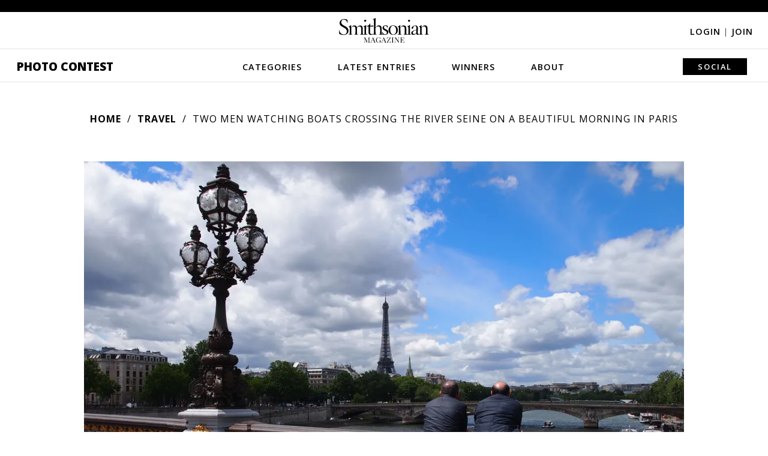

--- FILE ---
content_type: text/html; charset=utf-8
request_url: https://photocontest.smithsonianmag.com/photocontest/detail/two-men-watching-boats-crossing-the-river-seine-on-a-beautiful-morning-in-p/
body_size: 4753
content:

<!DOCTYPE html>
<html lang="en">
<head>
  <script data-cfasync="false" src="https://a.pub.network/smithsonianmag-com/pubfig.min.js" async
          type="text/javascript"></script>
  
    <!-- Google Tag Manager -->
    <!-- Environment: PRODUCTION -->
    <script>
      function tagLinkEvent(name) {
        dataLayer.push({'event': name});
      }
    </script>
    <script>(function (w, d, s, l, i) {
      w[l] = w[l] || [];
      w[l].push({
        'gtm.start':
          new Date().getTime(), event: 'gtm.js'
      });
      var f = d.getElementsByTagName(s)[0],
        j = d.createElement(s), dl = l != 'dataLayer' ? '&l=' + l : '';
      j.async = true;
      j.src =
        'https://www.googletagmanager.com/gtm.js?id=' + i + dl;
      f.parentNode.insertBefore(j, f);
    })(window, document, 'script', 'dataLayer', 'GTM-T62VWK2');</script>
    <!-- End Google Tag Manager -->
  

  <title>Two men watching boats crossing the river seine on a beautiful morning in Paris | Smithsonian Photo Contest | Smithsonian Magazine</title>
  <meta name="keywords" content=""/>
  <meta name="description" content="Two men watching boats crossing the river seine on a beautiful morning in Paris"/>

  <meta name="author" content="Smithsonian Magazine"/>
  <meta charset="utf-8"/>
  <meta http-equiv="X-UA-Compatible" content="IE=edge,chrome=1"/>
  <meta name="viewport" content="width=device-width, initial-scale=1">
  
  
  
  

  <meta name="category" content="Travel" />
  <meta name="author" content="Rommel Reyes" />
  <link rel="canonical" href="https://photocontest.smithsonianmag.com/photocontest/detail/two-men-watching-boats-crossing-the-river-seine-on-a-beautiful-morning-in-p/" />
  <link rel="image_src" href="https://th-thumbnailer.cdn-si-edu.com/WO_RbeBabcY3s4q8SOIPSEM7YXw=/1000x750/filters:no_upscale()/https://tf-cmsv2-photocontest-smithsonianmag-prod-approved.s3.amazonaws.com/508eb1f5c099a1f32b12b77423f54a48a5a0a441.jpg" />
  <meta property="og:title" content="Two men watching boats crossing the river seine on a beautiful morning in Paris" />
  <meta property="og:url" content="https://photocontest.smithsonianmag.com/photocontest/detail/two-men-watching-boats-crossing-the-river-seine-on-a-beautiful-morning-in-p/" />
  <meta property="og:site_name" content="Smithsonian Magazine" />
  <meta property="og:type" content="article" />
  <meta property="og:description" content="Two men watching boats crossing the river seine on a beautiful morning in Paris" />
  <meta property="og:image" content="https://th-thumbnailer.cdn-si-edu.com/325jb8Xa6_aLk2fEMVI5HOFz4xU=/1000x750/filters:no_upscale()/https%3A%2F%2Ftf-cmsv2-photocontest-smithsonianmag-prod-approved.s3.amazonaws.com%2F508eb1f5c099a1f32b12b77423f54a48a5a0a441.jpg" />
  <meta property="fb:app_id" content="419418791549947" />
  <meta name="twitter:card" content="photo" />
  <meta name="twitter:site" content="@smithsonianmag" />
  <meta name="twitter:title" content="Two men watching boats crossing the river seine on a beautiful morning in Paris" />
  <meta name="twitter:description" content="Two men watching boats crossing the river seine on a beautiful morning in Paris" />
  <meta name="twitter:url" content="https://photocontest.smithsonianmag.com/photocontest/detail/two-men-watching-boats-crossing-the-river-seine-on-a-beautiful-morning-in-p/" />
  <meta name="twitter:image" content="https://th-thumbnailer.cdn-si-edu.com/WO_RbeBabcY3s4q8SOIPSEM7YXw=/1000x750/filters:no_upscale()/https://tf-cmsv2-photocontest-smithsonianmag-prod-approved.s3.amazonaws.com/508eb1f5c099a1f32b12b77423f54a48a5a0a441.jpg" />



  <script>
    // AWS Configs
    window.AWS_SIGNER_URL = "/dashboard/photocontest/aws_sign/";
    window.AWS_S3_ACCESS_KEY_ID = "AKIA3Q3RZF2CALY2ZP74";
    window.AWS_S3_PHOTOCONTEST_BUCKET = "tf-cmsv2-photocontest-smithsonianmag-prod-approved";
    window.AWS_S3_UPLOAD_PHOTOCONTEST_BUCKET = "tf-cmsv2-photocontest-smithsonianmag-prod-uploads";
  </script>

  <link rel="preconnect" href="//a.pub.network"/>
  <link rel="dns-prefetch" href="//www.google-analytics.com"/>
  <link rel="dns-prefetch" href="//www.googletagmanager.com"/>
  <link rel="dns-prefetch" href="//connect.facebook.net"/>
  <link rel="dns-prefetch" href="//ajax.googleapis.com"/>
  <link rel="dns-prefetch" href="//fonts.googleapis.com"/>
  <link rel="dns-prefetch" href="//use.fontawesome.com"/>
  <link rel="dns-prefetch" href="//logs1.smithsonian.museum"/>
  <link rel="dns-prefetch" href="//sb.scorecardresearch.com"/>
  <link rel="dns-prefetch" href="//th-thumbnailer.smithsonianmag.com"/>

  <link rel="stylesheet" type="text/css" href="/static/photocontest/photocontest.0573ce379b88.css"/>
  <link rel="stylesheet" href="https://use.fontawesome.com/releases/v5.8.2/css/all.css"
        integrity="sha384-oS3vJWv+0UjzBfQzYUhtDYW+Pj2yciDJxpsK1OYPAYjqT085Qq/1cq5FLXAZQ7Ay" crossorigin="anonymous">
  
  


  <script type="text/javascript" src="/static/photocontest/photocontest.bundle.42680ad227dd.js"></script>
  
  
    <script data-cfasync="false" type="text/javascript">
      window.freestar = window.freestar || {};
      freestar.queue = freestar.queue || [];
      freestar.config = freestar.config || {};
      freestar.config.enabled_slots = [];
      freestar.initCallback = function () {
        console.log("Init", freestar.config.enabled_slots, freestar.queue);

        (freestar.config.enabled_slots.length === 0) ? freestar.initCallbackCalled = false : freestar.newAdSlots(freestar.config.enabled_slots);
      };
    </script>

  
  
      <script type="text/javascript" src="/static/ads/freestar/photocontest.bundle.b61f04266867.js"></script>

  
  
    <script>
      window.GPT = {
        SITE: 'production',
        ACCOUNT: '/308522/smithsonianmag.tmus',
        DOMAIN: 'https://www.smithsonianmag.com/',
        path: '/308522/smithsonianmag.tmus/photocontest/latest',
        category: 'latest',
        url: 'latest',
        pagetype: 'photocontest'
      };
    </script>
    
      <script>
        freestar.queue.push(function () {
          googletag.pubads().setTargeting('site', GPT.SITE || "")
            .setTargeting('category', GPT.category || "")
            .setTargeting('tag', GPT.tag || "")
            .setTargeting('type', GPT.type || "")
            .setTargeting('special', GPT.specials || "")
            .setTargeting('url', GPT.url || "")
            .setTargeting('pagetype', GPT.pagetype || "")
            .setTargeting('segment', GPT.segment || "")
            .setTargeting('camera', GPT.camera || "")
            .setTargeting('post', GPT.post || "")
            .setTargeting('section_type', GPT.section_type || "")

          freestar.config.targeting = [
            {
              "smithsonianmag_atf_leaderboard_new": {
                "pos": "top"
              }
            },
            {
              "smithsonianmag_btf_leaderboard_new": {
                "pos": "middle"
              }
            },
            {
              "smithsonianmag_rail_right_1_new": {
                "pos": "top"
              }
            },
            {
              "smithsonianmag_rail_right_2_new": {
                "pos": "bottom"
              }
            }
          ];

        });

      </script>
    
  

  
<meta property="fb:pages" content="47619793252" />
<meta name="p:domain_verify" content="1cb4877f178228486592ed27f73e9fd1" />

<!-- OpenSearch -->
<link rel="search" type="application/opensearchdescription+xml" title="Smithsonian" href="/static/smithsonianmag/xml/opensearch/smith_opensearch.7184bcff4c41.xml">

  
  
</head>

<body class="">


  <div class="fullwidth-advertisement">
    <!-- BEGIN Freestar: Tag ID - smithsonianmag_atf_leaderboard_new -->
<div align="center" data-freestar-ad="__320x50 __1072x325" id="smithsonianmag_atf_leaderboard_new" class="">
  <script data-cfasync="false" type="text/javascript">
    freestar.config.enabled_slots.push({ placementName: "smithsonianmag_atf_leaderboard_new", slotId: "smithsonianmag_atf_leaderboard_new" });
  </script>
</div>
<!-- END Freestar: Tag ID - smithsonianmag_atf_leaderboard_new -->

  </div>


<header>
  <div class="header-content">
    <i class="fa fa-bars"></i>

    <a href="https://www.smithsonianmag.com/"><img src="/static/img/Smithsonian_magazine_logo_dark.40221ae8f4c1.svg" alt="Smithsonian magazine logo" id="smithmagLogo"></a>

    
      <div class="login-join">
        <a href="/accounts/login/?next=/photocontest/detail/two-men-watching-boats-crossing-the-river-seine-on-a-beautiful-morning-in-p/">Login <span>|</span></a>
        <a href="/accounts/signup/">Join</a>
      </div>
    

    
      <nav>
        <i class="fa fa-times"></i>
        <a class="menu-option" href="/photocontest/">Photo Contest</a>
        <a class="menu-option"
           href="/photocontest/categories/">Categories</a>
        <div class="nav-dropdown categories-dropdown">
          
          
            <a href="/photocontest/categories/artistic/?sort_by=-editors_pick">Artistic</a>
          
            <a href="/photocontest/categories/american-experience/?sort_by=-editors_pick">The American Experience</a>
          
            <a href="/photocontest/categories/drone-aerial/?sort_by=-editors_pick">Drone/Aerial</a>
          
            <a href="/photocontest/categories/people/?sort_by=-editors_pick">People</a>
          
            <a href="/photocontest/categories/travel/?sort_by=-editors_pick">Travel</a>
          
            <a href="/photocontest/categories/wildlife/?sort_by=-editors_pick">Wildlife</a>
          
        </div>
        <a class="menu-option"
           href="/photocontest/latest/">Latest Entries</a>
        <a class="menu-option"
           href="/photocontest/archive/">Winners</a>
        <div class="nav-dropdown winners-dropdown">
          <div class="link-wrapper">
            
            
              
            
              
                <a href="/photocontest/archive/2024/">2024</a>
              
            
              
                <a href="/photocontest/archive/2023/">2023</a>
              
            
              
                <a href="/photocontest/archive/2022/">2022</a>
              
            
              
                <a href="/photocontest/archive/2021/">2021</a>
              
            
              
                <a href="/photocontest/archive/2020/">2020</a>
              
            
              
                <a href="/photocontest/archive/2019/">2019</a>
              
            
              
                <a href="/photocontest/archive/2018/">2018</a>
              
            
              
                <a href="/photocontest/archive/2017/">2017</a>
              
            
              
                <a href="/photocontest/archive/2016/">2016</a>
              
            
              
                <a href="/photocontest/archive/2015/">2015</a>
              
            
              
                <a href="/photocontest/archive/2014/">2014</a>
              
            
              
                <a href="/photocontest/archive/2013/">2013</a>
              
            
              
                <a href="/photocontest/archive/2012/">2012</a>
              
            
              
                <a href="/photocontest/archive/2011/">2011</a>
              
            
              
                <a href="/photocontest/archive/2010/">2010</a>
              
            
              
                <a href="/photocontest/archive/2009/">2009</a>
              
            
              
                <a href="/photocontest/archive/2008/">2008</a>
              
            
              
                <a href="/photocontest/archive/2007/">2007</a>
              
            
              
                <a href="/photocontest/archive/2006/">2006</a>
              
            
              
                <a href="/photocontest/archive/2005/">2005</a>
              
            
              
                <a href="/photocontest/archive/2004/">2004</a>
              
            
              
                <a href="/photocontest/archive/2003/">2003</a>
              
            
          </div>
        </div>
        <a class="menu-option"
           href="/photocontest/about/">About</a>
        <div class="nav-dropdown about-dropdown">
          <a href="/photocontest/rules/">Rules</a>
          <a href="/photocontest/faq/">FAQs</a>
          <a href="/photocontest/contact/">Contact</a>
        </div>
        <div class="submit-share-search">
          
          
          <a class="menu-option">Social</a>
          <div class="nav-dropdown share-dropdown">
            
<a href="https://www.facebook.com/smithsonianmagazine" target="_blank" name="Facebook"><i class="fab fa-facebook-f"></i></a>
<a href="https://twitter.com/SmithsonianMag" target="_blank" name="Twitter"><i class="fab fa-twitter"></i></a>
<a href="https://www.instagram.com/smithsonianmagazine/?hl=en" target="_blank" name="Instagram"><i class="fab fa-instagram"></i></a>
<a href="https://www.pinterest.com/smithsonianmag/" target="_blank" name="Pinterest"><i class="fab fa-pinterest-p"></i></a>
<a href="https://www.smithsonianmag.com/contact/photocontest/" name="Email"><i class="fa fa-envelope"></i></a>

          </div>
        </div>
      </nav>
    
  </div>
</header>






  


<div class="main">
  
  <div class="breadcrumbs">
    <a href="/photocontest/">Home</a>
    <a href="/photocontest/categories/travel/">Travel</a>
    <span>Two men watching boats crossing the river seine on a beautiful morning in Paris</span>
  </div>

  

  <div id="photoContents" class="photo_detail_wrapper">
    <div class="photo-detail">
      <a href=""><i class="fa fa-chevron-left"></i></a>
      <img src="https://th-thumbnailer.cdn-si-edu.com/ZP_5yDgXuG65Tw-6eT7QeTHkFBU=/fit-in/1072x0/https://tf-cmsv2-photocontest-smithsonianmag-prod-approved.s3.amazonaws.com/508eb1f5c099a1f32b12b77423f54a48a5a0a441.jpg" alt="">
      <a href=""><i class="fa fa-chevron-right"></i></a>
    </div>
    <div class="photo-content">
      <div class="photo-contest-title-category"><span>10th Annual Smithsonian Magazine Photo Contest</span> <a href="/photocontest/categories/travel/">Travel</a></div>
      <div class="photo-title">Two men watching boats crossing the river seine on a beautiful morning in Paris</div>

      <!-- INSERT SHARE ICONS HERE -->

      <p>Two men watching boats crossing the river seine on a beautiful morning in Paris</p>
      
        
        <div class="photo-tags">
          
            
              <a href="/photocontest/tags/france/">#France</a>
            
          
        </div>
        
      

      <div class="photo-info">
        <div class="photo-detail-label">Photo Detail</div>
          <table>
            
            <tr>
              <td class="photo-label">Date Taken:</td>
              <td>06.2012</td>
            </tr>
            
            
            <tr>
              <td class="photo-label">Date Uploaded:</td>
              <td>06.2012</td>
            </tr>
            
            
            <tr>
              <td class="photo-label">Photo Location:</td>
              <td>France</td>
            </tr>
            
            
            <tr>
              <td class="photo-label">Camera:</td>
              <td>E-PL1</td>
            </tr>
            
            
              
                <tr>
                  <td class="photo-label">Copyright:</td>
                  <td>&copy; Rommel Reyes</td>
                </tr>
              
            
          </table>

        
      </div>
    </div>
    <div class="sidebar">
      <div class="sidebar-ad" data-photo-id="two-men-watching-boats-crossing-the-river-seine-on-a-beautiful-morning-in-p">
        
          <!-- BEGIN Freestar: Tag ID - smithsonianmag_photocontest_new-two-men-watching-boats-crossing-the-river-seine-on-a-beautiful-morning-in-p -->
<div align="center" data-freestar-ad="__300x250" id="smithsonianmag_photocontest_new-two-men-watching-boats-crossing-the-river-seine-on-a-beautiful-morning-in-p" class="">
  <script data-cfasync="false" type="text/javascript">
    freestar.config.enabled_slots.push({ placementName: "smithsonianmag_photocontest_new", slotId: "smithsonianmag_photocontest_new-two-men-watching-boats-crossing-the-river-seine-on-a-beautiful-morning-in-p" });
  </script>
</div>
<!-- END Freestar: Tag ID - smithsonianmag_photocontest_new-two-men-watching-boats-crossing-the-river-seine-on-a-beautiful-morning-in-p -->

        
      </div>
    </div>
  </div>

  
  
</div>

<footer>
  <img src="/static/img/Smithsonian_magazine_logo_dark.40221ae8f4c1.svg" alt="Smithsonian magazine logo" id="smithmagLogoFooter">

  <nav>
    <a href="/photocontest/" name="Photo Contest home">Photo Contest</a>
    <a href="/photocontest/categories/" name="Categories">Categories</a>
    <a href="/photocontest/latest/" name="Latest Entries">Latest Entries</a>
    <a href="/photocontest/archive/latest/" name="Winners">Winners</a>
    <a href="/photocontest/about/" name="About">About</a>
  </nav>

  <div class="social-icons">
    
<a href="https://www.facebook.com/smithsonianmagazine" target="_blank" name="Facebook"><i class="fab fa-facebook-f"></i></a>
<a href="https://www.twitter.com/SmithsonianMag" target="_blank" name="Twitter"><i class="fab fa-twitter"></i></a>
<a href="https://www.instagram.com/smithsonianmagazine/" target="_blank" name="Instagram"><i class="fab fa-instagram"></i></a>
<a href="https://www.pinterest.com/smithsonianmag/" target="_blank" name="Pinterest"><i class="fab fa-pinterest"></i></a>

  </div>

  <div class="login-join">
    
      <a href="/accounts/login/?next=/photocontest/detail/two-men-watching-boats-crossing-the-river-seine-on-a-beautiful-morning-in-p/">Login <span>|</span></a>
      <a href="/accounts/signup/">Join</a>
    
  </div>

  <div class="affiliate-links">
    
<a href="https://www.si.edu/?utm_source=smithsonianmag.com&amp;utm_medium=referral&amp;utm_content=footer" target="_blank">Smithsonian Institution</a>
<a href="https://www.smithsonian.com/?utm_source=smithsonianmag.com&amp;utm_medium=referral&amp;utm_content=footer" target="_blank">Smithsonian.com</a>
<a href="https://www.airspacemag.com/?utm_source=smithsonianmag.com&amp;utm_medium=referral&amp;utm_content=footer" target="_blank">Air&amp;Space <agazine</a>
<a href="https://www.smithsonianstore.com/?code=H1IBSMAD&amp;utm_source=smithsonianmag.com&amp;utm_medium=referral&amp;utm_content=footer&amp;utm_campaign=hol2016" target="_blank">Smithsonian Store</a>
<a href="https://www.smithsonianjourneys.org/?src=photocontest&amp;utm_source=smithsonianmag.com&amp;utm_medium=referral&amp;utm_campaign=photocontest&amp;utm_content=footer" target="_blank">Smithsonian Journeys</a>
<a href="https://www.smithsonianchannel.com/?utm_source=smithsonianmag.com&amp;utm_medium=referral&amp;utm_content=footer" target="_blank">Smithsonian Channel</a>
<a href="https://www.smithsonianbooks.com/?utm_source=smithsonianmag.com&amp;utm_medium=referral&amp;utm_content=footer" target="_blank">Smithsonian Books</a>

  </div>

  <div class="subfooter">
    
<a href="https://www.smithsonianmag.com/about/">About Smithsonian</a>
<a href="https://www.smithsonianmag.com/contact/">Contact Us</a>
<a href="https://www.smithsonianmag.com/mediakit/">Advertising</a>
<a href="https://www.smithsonianmag.com/rss/">RSS</a>
<a href="https://www.smithsonianmag.com/member-services/">Member Services</a>
<a href="https://www.si.edu/termsofuse?utm_source=smithsonianmag&amp;utm_medium=referral&amp;utm_content=footerbar" target="_blank">Terms of Use</a>
<a href="https://www.smithsonianmag.com/privacy/">Privacy Policy</a>
<a href="https://www.smithsonianmag.com/privacy/ad-choices/">Advertising Notice</a>

  </div>

  <nav class="disclaimer-nav">
    
<strong>&copy; 2026 Smithsonian Magazine</strong>
<a href="https://www.smithsonianmag.com/privacy/" title="Privacy Statement">Privacy Statement</a>
<a href="https://www.smithsonianmag.com/privacy/cookie-policy/" title="Cookie Policy">Cookie Policy</a>
<a href="https://www.si.edu/termsofuse" target="_blank" title="Terms of Use">Terms of Use</a>
<a href="https://www.smithsonianmag.com/privacy/ad-choices/" title="Advertising Notice">Advertising Notice</a>
<a href="https://www.smithsonianmag.com/privacy/manage-my-data/" title="Manage My Data">Manage My Data</a>

  </nav>
</footer>




<script type="text/javascript">
  
    LoggedIn = false;
  
</script>





<script>(function(){function c(){var b=a.contentDocument||a.contentWindow.document;if(b){var d=b.createElement('script');d.innerHTML="window.__CF$cv$params={r:'9c0a12b6895f14c2',t:'MTc2ODg2NDkzNQ=='};var a=document.createElement('script');a.src='/cdn-cgi/challenge-platform/scripts/jsd/main.js';document.getElementsByTagName('head')[0].appendChild(a);";b.getElementsByTagName('head')[0].appendChild(d)}}if(document.body){var a=document.createElement('iframe');a.height=1;a.width=1;a.style.position='absolute';a.style.top=0;a.style.left=0;a.style.border='none';a.style.visibility='hidden';document.body.appendChild(a);if('loading'!==document.readyState)c();else if(window.addEventListener)document.addEventListener('DOMContentLoaded',c);else{var e=document.onreadystatechange||function(){};document.onreadystatechange=function(b){e(b);'loading'!==document.readyState&&(document.onreadystatechange=e,c())}}}})();</script><script defer src="https://static.cloudflareinsights.com/beacon.min.js/vcd15cbe7772f49c399c6a5babf22c1241717689176015" integrity="sha512-ZpsOmlRQV6y907TI0dKBHq9Md29nnaEIPlkf84rnaERnq6zvWvPUqr2ft8M1aS28oN72PdrCzSjY4U6VaAw1EQ==" data-cf-beacon='{"version":"2024.11.0","token":"67f2fcd04947488b943852cdd7b0942b","server_timing":{"name":{"cfCacheStatus":true,"cfEdge":true,"cfExtPri":true,"cfL4":true,"cfOrigin":true,"cfSpeedBrain":true},"location_startswith":null}}' crossorigin="anonymous"></script>
</body>
</html>


--- FILE ---
content_type: text/plain;charset=UTF-8
request_url: https://c.pub.network/v2/c
body_size: -118
content:
09514025-6f05-4b0c-9a29-f2bf513b15cd

--- FILE ---
content_type: text/plain;charset=UTF-8
request_url: https://c.pub.network/v2/c
body_size: -277
content:
900534e5-d1e1-43da-9498-f4dee4167b6d